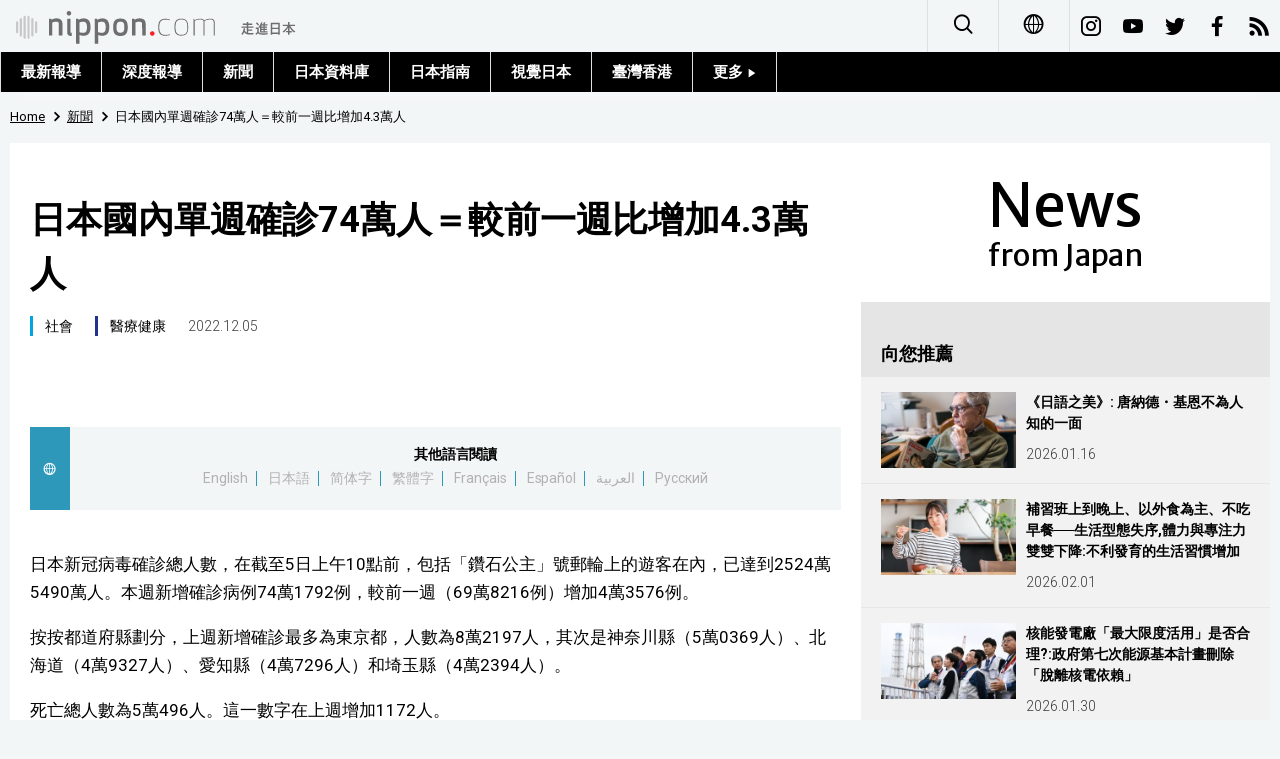

--- FILE ---
content_type: text/html; charset=UTF-8
request_url: https://www.nippon.com/hk/news/yjj2022120500243/
body_size: 3218
content:
<!DOCTYPE html>
<html lang="zh-cmn-Hant">
  <head>
	<meta charset="utf-8">
	<!--[if IE]><meta http-equiv="X-UA-Compatible" content="IE=edge"><![endif]-->
   <meta name="viewport" content="width=device-width, initial-scale=1">
	<title>日本國內單週確診74萬人＝較前一週比增加4.3萬人 | Nippon.com</title>
	<meta name="cXenseParse:pageclass" content="article"/>
<meta name="cXenseParse:recs:recommendable" content="true"/>
<meta name="cXenseParse:ncf-pick" content="false"/>
<meta name="cXenseParse:ncf-pubyear" content="2022"/>
<meta name="cXenseParse:ncf-pubmonth" content="202212"/>
<meta name="cXenseParse:ncf-pubday" content="20221205"/>
<meta property="article:published_time" content="2022-12-05T12:32:55+0900"/>
<meta property="article:modified_time" content="2026-01-18T23:42:29+0900"/>
<meta name="cXenseParse:ncf-articleid" content="yjj2022120500243"/>
<meta name="cXenseParse:recs:articleid" content="yjj2022120500243"/>
<meta name="cXenseParse:articleid" content="yjj2022120500243"/>
<meta name="cXenseParse:ncf-category" content="新聞"/>
<meta name="cXenseParse:ncf-tag" content="社會"/>
<meta name="cXenseParse:ncf-category" content="社會"/>
<meta name="cXenseParse:ncf-tag" content="醫療健康"/>
<meta name="cXenseParse:ncf-category" content="醫療健康"/>
<meta name="cXenseParse:ncf-series" content=""/>
<meta name="cXenseParse:ncf-thumbnail" content="https://www.nippon.com/hk/news/yjj2022120500243/thumb/thumb_1.jpg?20260118234229"/>
<meta name="cXenseParse:ncf-tag" content="醫療"/>
<meta name="cXenseParse:ncf-tag" content="健康"/>
<meta name="cXenseParse:ncf-tag" content="時事通信新聞"/>
<meta name="cXenseParse:ncf-tag" content="新型冠狀病毒"/>
<meta name="cXenseParse:ncf-articletype" content="時事"/>
<meta name="description" content="日本新冠病毒確診總人數，在截至5日上午10點前，包括「鑽石公主」號郵輪上的遊客在內，已達到2524萬5490萬…"/>
<meta name="keywords" content="醫療,健康,時事通信新聞,新型冠狀病毒"/>
<meta property="og:url" content="https://www.nippon.com/hk/news/yjj2022120500243/"/>
<meta property="og:type" content="article"/>
<meta property="og:title" content="日本國內單週確診74萬人＝較前一週比增加4.3萬人"/>
<meta property="og:description" content="日本新冠病毒確診總人數，在截至5日上午10點前，包括「鑽石公主」號郵輪上的遊客在內，已達到2524萬5490萬…"/>
<meta property="og:image" content="https://www.nippon.com/hk/ncommon/contents/news/2121591/2121591.jpg"/>
<meta property="og:site_name" content="nippon.com"/>
<meta name="twitter:card" content="summary_large_image"/>
<meta name="twitter:site" content="@nippon_hk"/>
<meta name="twitter:url" content="https://www.nippon.com/hk/news/yjj2022120500243/"/>
<meta name="twitter:title" content="日本國內單週確診74萬人＝較前一週比增加4.3萬人"/>
<meta property="twitter:description" content="日本新冠病毒確診總人數，在截至5日上午10點前，包括「鑽石公主」號郵輪上的遊客在內，已達到2524萬5490萬…"/>

	<meta http-equiv="Content-Security-Policy" content="upgrade-insecure-requests" />
	<link rel="shortcut icon" href="../../ncommon/images/favicon.ico" type="image/x-icon" />
	<link rel="icon" sizes="180x180" href="../../ncommon/images/apple-touch-icon.png">
	<link rel="apple-touch-icon" href="../../ncommon/images/apple-touch-icon.png" />
	<link rel="apple-touch-icon" sizes="57x57" href="../../ncommon/images/apple-touch-icon-57x57.png" />
	<link rel="apple-touch-icon" sizes="72x72" href="../../ncommon/images/apple-touch-icon-72x72.png" />
	<link rel="apple-touch-icon" sizes="76x76" href="../../ncommon/images/apple-touch-icon-76x76.png" />
	<link rel="apple-touch-icon" sizes="114x114" href="../../ncommon/images/apple-touch-icon-114x114.png" />
	<link rel="apple-touch-icon" sizes="120x120" href="../../ncommon/images/apple-touch-icon-120x120.png" />
	<link rel="apple-touch-icon" sizes="144x144" href="../../ncommon/images/apple-touch-icon-144x144.png" />
	<link rel="apple-touch-icon" sizes="152x152" href="../../ncommon/images/apple-touch-icon-152x152.png" />
	<link rel="apple-touch-icon" sizes="180x180" href="../../ncommon/images/apple-touch-icon-180x180.png" />

		<link href="https://fonts.googleapis.com/css?family=Montserrat" rel="stylesheet">
			<link href="https://fonts.googleapis.com/css?family=Roboto:300,400,500,700" rel="stylesheet">
		<link href="https://fonts.googleapis.com/css?family=Merriweather+Sans" rel="stylesheet">
    <link href="https://fonts.googleapis.com/css?family=Montserrat:300,400,600,700" rel="stylesheet">

	<link rel="canonical" href="https://www.nippon.com/hk/news/yjj2022120500243/" />
		<link rel="stylesheet" href="../../ncommon/css/common.css?20260117" media="" />

	   	 <link rel="stylesheet" href="../../../custom/inpage.css?20260117" media="" />
	
	<link rel="stylesheet" href="../../ncommon/js/plugin/fancybox-2.1.7/jquery.fancybox.css" media="" />
	<script>
	  var authorJson = '[]';
	  var seriesId = '';
	  var seriesUrl = '';
	  var articleId = 'yjj2022120500243';
	  var addthisUrl = "https://www.nippon.com/hk/news/yjj2022120500243/";
	</script>

	<script src="../../ncommon/conf/settings.js?20260117"></script>
	<script src="../../ncommon/js/lib/base.js?20260117"></script>
	<script src="../../ncommon/js/lib/utility.js?20260117"></script>
	<script src="../../ncommon/js/liberal.js?20260117" ></script>

	
  </head>

  <body  class="id-detail ">

	<a name="page_top" id="page_top"></a>
	<header id="global-header">
	</header>
	<script src="../../ncommon/js/header.js?20260117" async></script>
	<main>
	<div class="u-bg">

	<ul class="u-pan usp-none">
		<li class="u-pan_li" ><a href="/hk/" class="u-pan_a" ><span >Home</span></a></li>
		<li class="u-pan_li i-arrowr" ><a href="/hk/news/" class="u-pan_a" ><span itemprop="title">新聞</span></a></li>
		<li class="u-pan_li i-arrowr">日本國內單週確診74萬人＝較前一週比增加4.3萬人</li>
	</ul>

	<article class="c-main c-main1">
	<div class="c-mainin">
	<div class="gpc">
		<div class=" gpc-c_l">
 			  			<div class="c-content">

 				
				 <h1 class="c-h1">日本國內單週確診74萬人＝較前一週比增加4.3萬人</h1>


								<p class="csp-catelogo">
					<span class="is-1">News</span><span class="is-2">from Japan</span>
				</p>
				
													<a class="c-cate c-cate0" href="/hk/articlelist.html?f=ncf-category&s=%E7%A4%BE%E6%9C%83">社會</a>
																									<a class="c-cate c-cate2" href="/hk/articlelist.html?f=ncf-category&s=%E9%86%AB%E7%99%82%E5%81%A5%E5%BA%B7">醫療健康</a>
								
				<time class="c-date" >2022.12.05</time>

				<p class="c-author" id="kiji-author">
				</p>
				<!-- leading -->
								<div class="u-mb"></div>
				

				
				<!--  addthis -->
				<div name="addthis_tools"></div>

				<div class="c-lang">
					<div class="c-lang_icon"><span class="i-earth"></span></div>
						<div class="c-lang_link"><span id="others-lang"></span>
							<input class="c-lang_check" type="checkbox" id="langlink" checked>
							<ul class="c-lang_open">
								<li class="other-language-link-en">English</li>
								<li class="other-language-link-ja">日本語</li>
								<li class="other-language-link-cn">简体字</li>
								<li class="other-language-link-hk">繁體字</li>
								<li class="other-language-link-fr">Français</li>
								<li class="other-language-link-es">Español</li>
								<li class="other-language-link-ar">العربية </li>
								<li class="other-language-link-ru">Русский</li>
							</ul>
						<!--</label>-->
					</div>
				</div><!--c-lang-->

  				<div class="editArea">
  				 <p>日本新冠病毒確診總人數，在截至5日上午10點前，包括「鑽石公主」號郵輪上的遊客在內，已達到2524萬5490萬人。本週新增確診病例74萬1792例，較前一週（69萬8216例）增加4萬3576例。</p>
<p>按按都道府縣劃分，上週新增確診最多為東京都，人數為8萬2197人，其次是神奈川縣（5萬0369人）、北海道（4萬9327人）、愛知縣（4萬7296人）和埼玉縣（4萬2394人）。</p>
<p>死亡總人數為5萬496人。這一數字在上週增加1172人。</p>
<p class="photo_box_c_v2"><a href="/hk/ncommon/contents/news/2121591/2121591.jpg" class="fancybox" rel="gallery" data-libid="2121591"><img src="/hk/ncommon/contents/news/2121591/2121591.jpg" data-libid="2121591" alt="東京都心的街景＝東京都内" /></a><br /><span class="caption_v2 ">東京都心的街景＝東京都内</span></p>
<p>[Copyright The Jiji Press, Ltd.]</p>
  				</div><!--editArea-->

				<p class="c-more c-more-nexpage" id="next-page-nav"></p>
				<div class="paging">
					<ul class="paging__list" id="paging-list">
					</ul>
				</div>
				   				<section class="c-detailkeyward">
  					<h2 class="is-ttl"><span></span></h2>
					<p class="c-keywords">
												 <a href="">醫療</a>
					 							 <a href="">健康</a>
					 							 <a href="">時事通信新聞</a>
					 							 <a href="">新型冠狀病毒</a>
					 						</p>
  				</section><!--detailkeyward-->
				
				<div name="addthis_tools"></div>

  				<div id="detailauthor">

  				</div><!--detailauthor-->


  				<section class="c-cas">
  					<h2 class="cpc-casttl csp-casttl" id="detail_under_series_title"></h2>
  					<div id="detail_under_series"></div>
  					<p class="c-more" id="series_more"><a href=""></a></p>
  				</section>

  				<section class="c-cas c-detail_under"><!--cas 関連するコンテンツ-->
  					<h2 class="cpc-casttl csp-casttl" id="detail_under_relation_title"></h2>
					<ul class="gpc gpc-g30 gpc-3n" id="detail_under_relation"></ul>
  				</section><!--cas 関連するコンテンツ-->

  			</div><!--c-content-->
	   </div><!--gpc-c_l-->

	   <aside class="gpc-c_r">
	    			<h2 class="cpc-catelogo">
				<span class="is-1">News</span><span class="is-2">from Japan</span>
			</h2>
	    


			<section class="c-aside csp-bb">
				<p class="cpc-asidettl csp-casttl ctb-asidepd" id="detail_aside_recommend_title"></p>
				<div class="cpc-asidediv" id="detail_aside_recommend">

			 	</div><!-cpc-asidediv-->
			</section><!--おすすめ-->


			<!--人気コンテンツ-->
			<section class="c-aside csp-bb">
                <h2 class="cpc-asidettl csp-casttl ctb-asidepd ranking-title" id="popular_news_title"></h2>
                <ul class="swiper-wrapper ranking-ul">
                    <li class="ranking-tab ranking-tab-active" id="popular_news_tab"><h2></h2></li>
                    <li class="ranking-tab" id="popular_sns_tab"><h2></h2></li>
                    <li class="ranking-tab" id="popular_time_tab"><h2></h2></li>
                </ul>
                <div class="cpc-asidediv" id="popular_news"></div>
                <div class="cpc-asidediv ranking-tab-hidden" id="popular_sns"></div>
                <div class="cpc-asidediv ranking-tab-hidden" id="popular_time"></div>

				<p class="upc-none c-more"><span onclick="$('.c-ninki_after').show('fast');$(this).parent().hide('fast');" id="popular_news_more"><span id="popular-more"></span><span class="i-plus2"></span></span></p>
			</section><!--人気-->

			<!--人気キーワード-->
	   		<section class="c-aside csp-bb">
	   			 <h2 class="cpc-asidettl csp-casttl ctb-asidepd" id="pop-keywords"></h2>
	   			   <div class="cpc-asidediv">
	   				 <div class="cpc-asidediv_in csp-div_in ctb-asidepd">
		   				 <p class="c-keywords" id="pop-keywords-list">
						</p>
			  	 	 </div><!--cpc-asidediv_in-->
				   </div><!--cpc-asidediv-->
			</section><!--人気のキーワード-->
	   </aside><!--gpc-c_r-->
	  </div><!--gpc-->
	  </div><!--c-mainin-->
	</article>

	</div><!--u-bg-->
	</main><!--main-->

	<footer class="c-footer" id="global-footer">

	</footer>
	<script src="../../ncommon/js/plugin/jquery.min.js?20260117"></script>
	<script src="../../ncommon/js/plugin/fancybox-2.1.7/jquery.mousewheel.pack.js"></script>
	<script src="../../ncommon/js/plugin/fancybox-2.1.7/jquery.fancybox.js"></script>
	<script src="../../ncommon/js/recommend/recommend_utility.js?20260117"></script>
	<script src="../../ncommon/js/detail.js?20260117" ></script>
	<script src="../../ncommon/js/footer.js?20260117" ></script>

</body>
</html>


--- FILE ---
content_type: text/javascript;charset=utf-8
request_url: https://p1cluster.cxense.com/p1.js
body_size: 98
content:
cX.library.onP1('21s9jslu9gtb120sjh0syjpcyj');


--- FILE ---
content_type: text/javascript;charset=utf-8
request_url: https://api.cxense.com/public/widget/data?json=%7B%22context%22%3A%7B%22referrer%22%3A%22%22%2C%22autoRefresh%22%3Afalse%2C%22url%22%3A%22https%3A%2F%2Fwww.nippon.com%2Fhk%2Fnews%2Fyjj2022120500243%2F%22%2C%22browserTimezone%22%3A%220%22%7D%2C%22widgetId%22%3A%229f6d08dec5e59d55dbd580b40cac9edd2d52b948%22%2C%22user%22%3A%7B%22ids%22%3A%7B%22usi%22%3A%22ml56xmb9b0qv4qvu%22%7D%7D%2C%22prnd%22%3A%22ml56xmb9dd47vu7d%22%7D&media=javascript&sid=1131745614644219819&k=newuser&widgetId=9f6d08dec5e59d55dbd580b40cac9edd2d52b948&resizeToContentSize=true&useSecureUrls=true&usi=ml56xmb9b0qv4qvu&rnd=338055734&prnd=ml56xmb9dd47vu7d&tzo=0&callback=cXJsonpCB1
body_size: 11787
content:
/**/
cXJsonpCB1({"httpStatus":200,"response":{"items":[{"dominantimagedimensions":"1280x720","dominantimage":"https://www.nippon.com/hk/ncommon/contents/japan-topics/2927894/2927894.jpg","modifiedtime":"2026-01-16T00:00:07.000Z","ncf-thumbnail":"https://www.nippon.com/hk/japan-topics/b09016/thumb/thumb_1.jpg?20260116090007","publishtime":"2026-01-16T00:00:07.000Z","articleid":"b09016","ncf-category":["文化","書訊","話題","語言"],"title":"《日語之美》: 唐納德・基恩不為人知的一面","click_url":"https://api.cxense.com/public/widget/click/[base64]","ncf-tag":["唐納德・基恩","文化","日本文學","日語","書訊","翻譯","翻譯文學","語言"],"url":"https://www.nippon.com/hk/japan-topics/b09016/"},{"dominantimagedimensions":"1280x720","dominantimage":"https://www.nippon.com/hk/ncommon/contents/japan-data/2944447/2944447.jpg","modifiedtime":"2026-02-01T00:00:22.000Z","ncf-thumbnail":"https://www.nippon.com/hk/japan-data/h02614/thumb/thumb_1.jpg?20260201090022","publishtime":"2026-02-01T00:00:22.000Z","articleid":"h02614","ncf-category":["教育","日本資料庫","醫療健康","飲食"],"title":"補習班上到晚上、以外食為主、不吃早餐──生活型態失序,體力與專注力雙雙下降:不利發育的生活習慣增加","click_url":"https://api.cxense.com/public/widget/click/[base64]","ncf-tag":["飲食","國中生","小學生","教育","早餐","生活習慣","睡眠","睡眠不足","補品","補習班","醫療健康","食物過敏","飲食習慣"],"url":"https://www.nippon.com/hk/japan-data/h02614/"},{"dominantimagedimensions":"1280x720","dominantimage":"https://www.nippon.com/hk/ncommon/contents/in-depth/2943280/2943280.jpg","modifiedtime":"2026-01-30T00:00:17.000Z","ncf-thumbnail":"https://www.nippon.com/hk/in-depth/d01195/thumb/thumb_1.jpg?20260130090017","publishtime":"2026-01-30T00:00:17.000Z","articleid":"d01195","ncf-category":["政治外交","深度報導","社會","科學"],"title":"核能發電廠「最大限度活用」是否合理?:政府第七次能源基本計畫刪除「脫離核電依賴」","click_url":"https://api.cxense.com/public/widget/click/[base64]","ncf-tag":["半導體","政治外交","數位化","核能發電","核能發電廠","社會","科學","電力","電力需求"],"url":"https://www.nippon.com/hk/in-depth/d01195/"},{"dominantimagedimensions":"1280x720","dominantimage":"https://www.nippon.com/hk/ncommon/contents/japan-topics/2925372/2925372.jpg","modifiedtime":"2026-01-17T06:20:16.000Z","ncf-thumbnail":"https://www.nippon.com/hk/japan-topics/g02550/thumb/thumb_1.jpg?20260117152016","publishtime":"2026-01-07T00:00:07.000Z","articleid":"g02550","ncf-category":["家庭","歷史","生活","社會","話題"],"title":"丙午年,日本出生率大跌之謎","click_url":"https://api.cxense.com/public/widget/click/[base64]","ncf-tag":["丙午","丙午年","人口問題","人口減少","假消息","出生數","出生率","天干地支","媒體","家庭","懷孕","歷史","生活","生育","社會"],"url":"https://www.nippon.com/hk/japan-topics/g02550/"},{"dominantimagedimensions":"1280x720","dominantimage":"https://www.nippon.com/hk/ncommon/contents/japan-data/2937810/2937810.jpg","modifiedtime":"2026-01-25T00:00:07.000Z","ncf-thumbnail":"https://www.nippon.com/hk/japan-data/h02654/thumb/thumb_1.jpg?20260125090007","publishtime":"2026-01-25T00:00:07.000Z","articleid":"h02654","ncf-category":["文化","日本資料庫","生活","飲食"],"title":"全球啤酒消費量相當於157個東京巨蛋","click_url":"https://api.cxense.com/public/widget/click/[base64]","ncf-tag":["啤酒","文化","生活","酒精","飲酒","飲食"],"url":"https://www.nippon.com/hk/japan-data/h02654/"},{"dominantimagedimensions":"1280x720","dominantimage":"https://www.nippon.com/hk/ncommon/contents/japan-data/2927109/2927109.jpg","modifiedtime":"2026-01-10T00:00:07.000Z","ncf-thumbnail":"https://www.nippon.com/hk/japan-data/h02578/thumb/thumb_1.jpg?20260110090007","publishtime":"2026-01-10T00:00:07.000Z","articleid":"h02578","ncf-category":["日本資料庫","生活","社會","財經"],"title":"日本還有多少家庭訂報紙?","click_url":"https://api.cxense.com/public/widget/click/[base64]","ncf-tag":["SNS","報紙","新聞","生活","社會","社群媒體","網路","財經"],"url":"https://www.nippon.com/hk/japan-data/h02578/"},{"dominantimagedimensions":"1280x720","dominantimage":"https://www.nippon.com/hk/ncommon/contents/japan-data/2925458/2925458.jpg","modifiedtime":"2026-01-17T06:51:48.000Z","ncf-thumbnail":"https://www.nippon.com/hk/japan-data/h02544/thumb/thumb_1.jpg?20260117155148","publishtime":"2026-01-08T00:00:02.000Z","articleid":"h02544","ncf-category":["文化","日本資料庫","生活","社會"],"title":"2026年,馬年說馬","click_url":"https://api.cxense.com/public/widget/click/[base64]","ncf-tag":["丙午","丙午年","天干地支","彩券","文化","生活","社會","馬","馬年"],"url":"https://www.nippon.com/hk/japan-data/h02544/"},{"dominantimagedimensions":"1280x720","dominantimage":"https://www.nippon.com/hk/ncommon/contents/japan-data/2924368/2924368.jpg","modifiedtime":"2026-01-03T00:00:22.000Z","ncf-thumbnail":"https://www.nippon.com/hk/japan-data/h02553/thumb/thumb_1.jpg?20260103090022","publishtime":"2026-01-03T00:00:22.000Z","articleid":"h02553","ncf-category":["日本資料庫","生活","醫療健康"],"title":"4成受訪者「體檢前趕忙節食」,但難以長期堅持","click_url":"https://api.cxense.com/public/widget/click/[base64]","ncf-tag":["健康","生活","肝臟","醫療","醫療健康","飲酒","飲食習慣","體檢"],"url":"https://www.nippon.com/hk/japan-data/h02553/"},{"dominantimagedimensions":"1280x720","dominantimage":"https://www.nippon.com/hk/ncommon/contents/japan-data/2933029/2933029.jpg","modifiedtime":"2026-01-18T00:00:07.000Z","ncf-thumbnail":"https://www.nippon.com/hk/japan-data/h02596/thumb/thumb_1.jpg?20260118090007","publishtime":"2026-01-18T00:00:07.000Z","articleid":"h02596","ncf-category":["日本資料庫","社會","醫療健康"],"title":"男性癌症患者對「脫髮等外貌變化」也感到擔憂","click_url":"https://api.cxense.com/public/widget/click/[base64]","ncf-tag":["健康","毛髮","癌症","社會","醫療","醫療健康","醫療支出","醫療費"],"url":"https://www.nippon.com/hk/japan-data/h02596/"},{"dominantimagedimensions":"1280x720","dominantimage":"https://www.nippon.com/hk/ncommon/contents/japan-topics/2919933/2919933.jpg","modifiedtime":"2026-01-05T00:00:02.000Z","ncf-thumbnail":"https://www.nippon.com/hk/japan-topics/c15102/thumb/thumb_1.jpg?20260105090002","publishtime":"2026-01-05T00:00:02.000Z","articleid":"c15102","ncf-category":["科學","話題","財經","醫療健康"],"title":"「逆生長」的夢想與患癌風險","click_url":"https://api.cxense.com/public/widget/click/[base64]","ncf-tag":["iPS細胞","京都大學","京都大學iPS細胞研究所","抗衰老","東京大學","癌症","科學","諾貝爾獎","諾貝爾醫學獎","財經","醫療健康"],"url":"https://www.nippon.com/hk/japan-topics/c15102/"},{"dominantimagedimensions":"1280x720","dominantimage":"https://www.nippon.com/hk/ncommon/contents/japan-topics/2943313/2943313.jpg","modifiedtime":"2026-02-02T00:00:02.000Z","ncf-thumbnail":"https://www.nippon.com/hk/japan-topics/g02573/thumb/thumb_1.jpg?20260202090002","publishtime":"2026-02-02T00:00:02.000Z","articleid":"g02573","ncf-category":["國際","社會","話題","運動"],"title":"邁向巔峰之路的坂本花織:花式滑冰強國.日本瞄準「金牌」+力拚多面獎牌【米蘭.柯蒂納戴比索冬奧 備受矚目的明日之星】","click_url":"https://api.cxense.com/public/widget/click/[base64]","ncf-tag":["冬季奧運","國際","奧運","日本代表隊","社會","米蘭.柯蒂納戴比索冬奧","義大利","花式滑冰","運動","金牌","銀牌","銅牌"],"url":"https://www.nippon.com/hk/japan-topics/g02573/"},{"dominantimagedimensions":"1280x720","dominantimage":"https://www.nippon.com/hk/ncommon/contents/japan-data/2927170/2927170.jpg","modifiedtime":"2026-01-11T00:00:02.000Z","ncf-thumbnail":"https://www.nippon.com/hk/japan-data/h02585/thumb/thumb_1.jpg?20260111090002","publishtime":"2026-01-11T00:00:02.000Z","articleid":"h02585","ncf-category":["文化","日本資料庫","書訊"],"title":"讀書量嚴重減少,5成受訪者半年「不足1本」","click_url":"https://api.cxense.com/public/widget/click/[base64]","ncf-tag":["文化","書","書籍","書訊","讀書"],"url":"https://www.nippon.com/hk/japan-data/h02585/"},{"dominantimagedimensions":"1280x720","dominantimage":"https://www.nippon.com/hk/ncommon/contents/japan-data/2933798/2933798.jpg","modifiedtime":"2026-01-17T12:19:21.000Z","ncf-thumbnail":"https://www.nippon.com/hk/japan-data/h30019/thumb/thumb_1.jpg?20260117211921","publishtime":"2026-01-07T23:00:00.000Z","articleid":"h30019","ncf-category":["政治外交","日本資料庫","社會"],"title":"【高市內閣支持率】維持高水準──對「人品」「政策」的期待:8家媒體12月調查","click_url":"https://api.cxense.com/public/widget/click/[base64]","ncf-tag":["內閣","內閣支持率","支持率","政權","政治外交","民意調查","民調","社會","高市內閣","高市早苗"],"url":"https://www.nippon.com/hk/japan-data/h30019/"},{"dominantimagedimensions":"1280x720","dominantimage":"https://www.nippon.com/hk/ncommon/contents/japan-topics/2929333/2929333.jpg","modifiedtime":"2026-01-20T00:00:02.000Z","ncf-thumbnail":"https://www.nippon.com/hk/japan-topics/c13317/thumb/thumb_1.jpg?20260120090002","publishtime":"2026-01-20T00:00:02.000Z","articleid":"c13317","ncf-category":["歷史","生活","社會","觀光旅遊","話題"],"title":"上野(JY05):江戶時代鎮守鬼門的寬永寺轄下,座落於山手與下町交界處的巨大交通樞紐","click_url":"https://api.cxense.com/public/widget/click/[base64]","ncf-tag":["JR東日本","上野","山手線","東京","歷史","江戶","生活","社會","觀光旅遊"],"url":"https://www.nippon.com/hk/japan-topics/c13317/"},{"dominantimagedimensions":"1280x720","dominantimage":"https://www.nippon.com/hk/ncommon/contents/japan-data/2926174/2926174.jpg","modifiedtime":"2026-01-09T00:00:02.000Z","ncf-thumbnail":"https://www.nippon.com/hk/japan-data/h02647/thumb/thumb_1.jpg?20260109090002","publishtime":"2026-01-09T00:00:02.000Z","articleid":"h02647","ncf-category":["文化","日本資料庫","生活","社會","財經"],"title":"【世界城市競爭力排行榜2025】東京首度躍居第2名 受世界博覽會效應帶動,大阪躍升至第18名","click_url":"https://api.cxense.com/public/widget/click/[base64]","ncf-tag":["城市","城市排名","城市排行榜","大阪","大阪世博","大阪世博會","大阪關西世博會","文化","東京","生活","社會","財經"],"url":"https://www.nippon.com/hk/japan-data/h02647/"}],"prnd":"ml56xmb9dd47vu7d"}})

--- FILE ---
content_type: application/javascript
request_url: https://www.nippon.com/hk/ncommon/js/header.js?20260117
body_size: 1895
content:
(function () {
    if (typeof String.prototype.startsWith != 'function') {
        String.prototype.startsWith = function (prefix){
         return this.slice(0, prefix.length) === prefix;
        };
    };
    var header =
        '<div class="c-headerpc utb-none js-fixheader">' +
        '<nav>' +
        '<div class="c-header">' +
        '<a class="c-header_l" href="/hk/"><img src="/hk/ncommon/images/new_logo_hk.svg" alt="走進日本 | nippon.com"></a>' +
        '<div class="c-header_r">' +
        '<div class="u-drop u-drop-down">' +
        '<div class="u-drop_li is-right">' +
        '<label for="gn1"><span class="i-search"></span></label>' +
        '<input class="u-drop_check" type="checkbox" id="gn1" value="">' +
        '<ul class="c-header_search_ul">' +
        '<li><form class="c-header_search" onsubmit="utility.searchProc(document.getElementById(\'query-text\'));return false;"><input id="query-text" type="text" placeholder="Search" class="header__searchInput" value="">' +
        '<button  type="submit" tabindex="0"><span class="i-search"></span></button></form></li>' +
        '</ul>' +
        '</div>' +
        '</div><!--u-drop-->' +
        '<div class="u-drop u-drop-down use-hover">' +
        '<div class="u-drop_li">' +
        '<label for="gn2"><span class="i-earth"></span></label>' +
        '<input class="u-drop_check" type="checkbox" id="gn2" value="">' +
        '<ul>' +
        '<li><a href="/ja/">日本語</a></li>' +
        '<li><a href="/en/">English</a></li>' +
        '<li><a href="/cn/">简体字</a></li>' +
        '<li><a href="/fr/">Français</a></li>' +
        '<li><a href="/es/">Español</a></li>' +
        '<li><a href="/ar/">العربية</a></li>' +
        '<li><a href="/ru/">Русский</a></li>' +
        '</ul>' +
        '</div>' +
        '</div><!--u-drop-->' +
        '<a class="i-insta" href="'+ settings.snsList["i-insta"] +'" target="_blank"></a>' +
        '<a class="i-youtube" href="'+ settings.snsList["i-youtube"] +'" target="_blank"></a>' +
        '<a class="i-twitter" href="'+ settings.snsList["i-twitter"] +'" target="_blank"></a>' +
        '<a class="i-facebook" href="'+ settings.snsList["i-facebook"] +'" target="_blank"></a>' +
        '<a class="i-rss" href="/hk/rss_list/"></a>' +
        '</div><!--u-r-->' +
        '</div><!--c-header-->' +
        '<div class="c-nav">' +
        '<div class="c-nav_in">' +
        '<div class="u-drop u-drop-down use-hover">' +
        '<div class="u-drop_li">' +
        '</div>' +
        '</div><!--u-drop-->' +
        '<a href="/hk/latest/" >最新報導</a>' +
        '<a href="/hk/in-depth/" >深度報導</a>' +
        '<a href="/hk/news/" >新聞</a>' +
        '<a href="/hk/japan-data/" >日本資料庫</a>' +
        '<a href="/hk/guide-to-japan/" >日本指南</a>' +
        '<a href="/hk/japan-images/" >視覺日本</a>' +
        '<a href="/hk/taiwan-hongkong/" >臺灣香港</a>' +
        '<div class="u-drop u-drop-down use-hover">' +
        '<div class="u-drop_li">' +
        '<label for="gn3">更多  <span class="i-play"></span></label>' +
        '<input class="u-drop_check" type="checkbox" id="gn3" value="">' +
        '<ul>' +
        '<li><a href="/hk/people/">人物訪談</a></li>' +
        '<li><a href="/hk/japan-glances/">日本入門</a></li>' +
        '<li><a href="/hk/politics/">政治外交</a></li>' +
        '<li><a href="/hk/society/">社會</a></li>' +
        '<li><a href="/hk/economy/">財經</a></li>' +
        '<li><a href="/hk/culture/">文化</a></li>' +
        // '<li><a href="/hk/science/">科學</a></li>' +
        // '<li><a href="/hk/technology/">技術</a></li>' +
        '<li><a href="/hk/sci-tech/">科學技術</a></li>' +
        '<li><a href="/hk/lifestyle/">生活</a></li>' +
        '<li><a href="/hk/sports/">運動</a></li>' +
        // '<li><a href="/hk/entertainment/">娛樂</a></li>' +
        // '<li><a href="/hk/education/">教育</a></li>' +
        // '<li><a href="/hk/work/">工作勞動</a></li>' +
        // '<li><a href="/hk/family/">家庭</a></li>' +
        // '<li><a href="/hk/health/">醫療健康</a></li>' +
        // '<li><a href="/hk/language/">語言</a></li>' +
        '<li><a href="/hk/tokyo/" >東京</a></li>' +
        '<li><a href="/hk/announcements/">編輯部通知</a></li>' +
        '</ul>' +
        '</div>' +
        '</div><!--u-drop-->' +
        '</div><!--c-nav_in-->' +
        '</div><!--c-nav-->' +
        '</nav>' +
        '</div><!--c-headerpc-->' +
        '<!--↓スマホ用-->' +
        '<div class="tb">' +
        '<div class="usp-h">' +
        '<div class="usp-h_l">' +
        '<p class="csp-logo"><a href="/hk/"><img class="csp-logo_img" src="/hk/ncommon/images/new_logo_hk.svg" alt="走進日本 | nippon.com"></a></p>' +
        '</div>' +
        '<div class="usp-h_r">' +
        '<div class="u-drop u-drop-down">' +
        '<div class="u-drop_li is-right">' +
        '<input class="u-drop_check" type="checkbox" id="gsp_global" value="">' +
        '<label for="gsp_global"><span class="i-earth"></span></label>' +
        '<ul>' +
        '<li><a href="/ja/">日本語</a></li>' +
        '<li><a href="/en/">English</a></li>' +
        '<li><a href="/cn/">简体字</a></li>' +
        '<li><a href="/fr/">Français</a></li>' +
        '<li><a href="/es/">Español</a></li>' +
        '<li><a href="/ar/">العربية</a></li>' +
        '<li><a href="/ru/">Русский</a></li>' +
        '</ul>' +
        '</div><!--u-drop_li-->' +
        '</div><!--u-drop-->' +
        '</div>' +
        '<div class="usp-h_r">' +
        '<p class=" csp-btn">' +
        '<label  for="gnsp" class="usp-gnbtn" onClick="spgn();">' +
        '<span class="usp-gnbtn_line js-gnbtn_line"></span>' +
        '</label>' +
        '</p>' +
        '</div>' +
        '</div><!--csp-h-->' +
        '<input class="usp-gnbtn_check" type="checkbox" id="gnsp" value="">' +
        '<div class="usp-gn" style="clear: both;">' +
        '<div class="usp-gnin">' +
        '<form class="usp-search" onsubmit="utility.searchProc(document.getElementById(\'query-text2\'));return false;">' +
        '<input id="query-text2" type="text" placeholder="Search" value="">' +
        '<button type="submit" tabindex="0"><span class="i-search"></span></button>' +
        '</form>' +
        '<a class="usp-gn_li" href="/hk/latest/" >最新報導</a>' +
        '<a class="usp-gn_li" href="/hk/in-depth/" >深度報導</a>' +
        '<a class="usp-gn_li" href="/hk/news/" >新聞</a>' +
        '<a class="usp-gn_li" href="/hk/japan-data/" >日本資料庫</a>' +
        '<a class="usp-gn_li" href="/hk/guide-to-japan/" >日本指南</a>' +
        '<a class="usp-gn_li" href="/hk/japan-images/" >視覺日本</a>' +
        '<a class="usp-gn_li" href="/hk/taiwan-hongkong/" >臺灣香港</a>' +
        '<label class="usp-gn_li" for="gnsp1">更多 <span class="i-play"></span></label>' +
        '<input class="usp-gn_check" type="checkbox" id="gnsp1" value="">' +
        '<ul class="usp-gn_ul2">' +
        '<li class="usp-gn_li2"><a class="usp-gn_a2 " href="/hk/people/">人物訪談</a></li>' +
        '<li class="usp-gn_li2"><a class="usp-gn_a2 " href="/hk/japan-glances/">日本入門</a></li>' +
        '<li class="usp-gn_li2"><a class="usp-gn_a2 " href="/hk/politics/">政治外交</a></li>' +
        '<li class="usp-gn_li2"><a class="usp-gn_a2 " href="/hk/society/">社會</a></li>' +
        '<li class="usp-gn_li2"><a class="usp-gn_a2 " href="/hk/economy/">財經</a></li>' +
        '<li class="usp-gn_li2"><a class="usp-gn_a2 " href="/hk/culture/">文化</a></li>' +
        // '<li class="usp-gn_li2"><a class="usp-gn_a2 " href="/hk/science/">科学</a></li>' +
        // '<li class="usp-gn_li2"><a class="usp-gn_a2 " href="/hk/technology/">技術</a></li>' +
        '<li class="usp-gn_li2"><a class="usp-gn_a2 " href="/hk/sci-tech/">科學技術</a></li>' +
        '<li class="usp-gn_li2"><a class="usp-gn_a2 " href="/hk/lifestyle/">生活</a></li>' +
        '<li class="usp-gn_li2"><a class="usp-gn_a2 " href="/hk/sports/">運動</a></li>' +
        '<li class="usp-gn_li2"><a class="usp-gn_a2 " href="/hk/entertainment/">娛樂</a></li>' +
        '<li class="usp-gn_li2"><a class="usp-gn_a2 " href="/hk/education/">教育</a></li>' +
        '<li class="usp-gn_li2"><a class="usp-gn_a2 " href="/hk/work/">工作勞動</a></li>' +
        '<li class="usp-gn_li2"><a class="usp-gn_a2 " href="/hk/family/">家庭</a></li>' +
        '<li class="usp-gn_li2"><a class="usp-gn_a2 " href="/hk/health/">醫療健康</a></li>' +
        '<li class="usp-gn_li2"><a class="usp-gn_a2 " href="/hk/language/">語言</a></li>' +
        '<li class="usp-gn_li2"><a class="usp-gn_a2 " href="/hk/tokyo/" >東京</a>' +
        '<li class="usp-gn_li2"><a class="usp-gn_a2 " href="/hk/announcements/">編輯部通知</a></li>' +
        '</ul>' +
        '<p class="usp-gn_snstxt">official SNS</p>' +
        '<ul class="usp-gn_sns">' +
        '<li><a href="'+ settings.snsList["i-insta"] +'" target="_blank" class="i-insta"></a></li>' +
        '<li><a href="'+ settings.snsList["i-youtube"] +'" target="_blank" class="i-youtube"></a></li>' +
        '<li><a href="'+ settings.snsList["i-twitter"] +'" target="_blank" class="i-twitter"></a></li>' +
        '<li><a href="'+ settings.snsList["i-facebook"] +'" target="_blank" class="i-facebook"></a></li>' +
        '<!--<li><a href="/hk/rss_list/" target="_blank" class="i-rss"></a></li>-->' +
        '</ul>' +
        '</div><!--usp-gnin-->' +
        '</div><!--usp-gn-->' +
        '<div class="csp-nav js-fixheader">' +
        '<ul>' +
        '<li><a href="/hk/latest/">最新報導</a></li>' +
        '<li><a href="/hk/in-depth/">深度報導</a></li>' +
        '<li><a href="/hk/news/">新聞</a></li>' +
        '<li><a href="/hk/japan-data/">日本資料庫</a></li>' +
        '<li><a href="/hk/guide-to-japan/">日本指南</a></li>' +
        '<li><a href="/hk/japan-images/">視覺日本</a></li>' +
        '<li><a href="/hk/taiwan-hongkong/">臺灣香港</a></li>' +
        '<li><a href="/hk/people/">人物訪談</a></li>' +
        '<li><a href="/hk/japan-glances/">日本入門</a></li>' +
        '<li><a href="/hk/politics/">政治外交</a></li>' +
        '<li><a href="/hk/society/">社會</a></li>' +
        '<li><a href="/hk/economy/">財經</a></li>' +
        '<li><a href="/hk/culture/">文化</a></li>' +
        // '<li><a href="/hk/science/">科学</a></li>' +
        // '<li><a href="/hk/technology/">技術</a></li>' +
        '<li><a href="/hk/sci-tech/">科學技術</a></li>' +
        '<li><a href="/hk/lifestyle/">生活</a></li>' +
        '<li><a href="/hk/sports/">運動</a></li>' +
        '<li><a href="/hk/entertainment/">娛樂</a></li>' +
        '<li><a href="/hk/education/">教育</a></li>' +
        '<li><a href="/hk/work/">工作勞動</a></li>' +
        '<li><a href="/hk/family/">家庭</a></li>' +
        '<li><a href="/hk/health/">醫療健康</a></li>' +
        '<li><a href="/hk/language/">語言</a></li>' +
        '<li><a href="/hk/tokyo/">東京</a></li>' +
        '<li><a href="/hk/announcements/">編輯部通知</a></li>' +
        '</ul>' +
        '</div>' +
        '</div>';

    var ht = document.querySelector('#global-header');
    ht.innerHTML = header;
})();

--- FILE ---
content_type: text/javascript;charset=utf-8
request_url: https://id.cxense.com/public/user/id?json=%7B%22identities%22%3A%5B%7B%22type%22%3A%22ckp%22%2C%22id%22%3A%22ml56xmb9b0qv4qvu%22%7D%2C%7B%22type%22%3A%22lst%22%2C%22id%22%3A%2221s9jslu9gtb120sjh0syjpcyj%22%7D%2C%7B%22type%22%3A%22cst%22%2C%22id%22%3A%2221s9jslu9gtb120sjh0syjpcyj%22%7D%5D%7D&callback=cXJsonpCB3
body_size: 186
content:
/**/
cXJsonpCB3({"httpStatus":200,"response":{"userId":"cx:1291f1iaxzvnw11simv1lde3d:1xiqlzn39zsn4","newUser":true}})

--- FILE ---
content_type: text/javascript;charset=utf-8
request_url: https://api.cxense.com/public/widget/data?json=%7B%22context%22%3A%7B%22referrer%22%3A%22%22%2C%22autoRefresh%22%3Afalse%2C%22url%22%3A%22https%3A%2F%2Fwww.nippon.com%2Fhk%2Fnews%2Fyjj2022120500243%2F%22%2C%22browserTimezone%22%3A%220%22%7D%2C%22widgetId%22%3A%2203f425d64f393f1c8ac58b4e50731d09f508db22%22%2C%22user%22%3A%7B%22ids%22%3A%7B%22usi%22%3A%22ml56xmb9b0qv4qvu%22%7D%7D%2C%22prnd%22%3A%22ml56xmb9dd47vu7d%22%7D&media=javascript&sid=1131745614644219819&k=newuser&widgetId=03f425d64f393f1c8ac58b4e50731d09f508db22&resizeToContentSize=true&useSecureUrls=true&usi=ml56xmb9b0qv4qvu&rnd=317629635&prnd=ml56xmb9dd47vu7d&tzo=0&callback=cXJsonpCB2
body_size: 8105
content:
/**/
cXJsonpCB2({"httpStatus":200,"response":{"items":[{"dominantimagedimensions":"1280x720","dominantimage":"https://www.nippon.com/hk/ncommon/contents/japan-data/2941039/2941039.jpg","modifiedtime":"2026-01-27T02:42:12.000Z","ncf-thumbnail":"https://www.nippon.com/hk/japan-data/h02673/thumb/thumb_1.jpg?20260127114212","publishtime":"2026-01-27T02:00:00.000Z","articleid":"h02673","ncf-category":["日本資料庫","觀光旅遊","財經"],"title":"訪日外籍客首度突破4000萬人:消費額達9.5兆日圓,12月受「台灣有事」發言影響中國遊客急減","click_url":"https://api.cxense.com/public/widget/click/[base64]","ncf-tag":["旅遊","時事通信新聞","觀光","觀光旅遊","訪日外國人","訪日觀光客","訪日遊客","財經"],"url":"https://www.nippon.com/hk/japan-data/h02673/"},{"dominantimagedimensions":"1280x720","dominantimage":"https://www.nippon.com/hk/ncommon/contents/japan-topics/2919933/2919933.jpg","modifiedtime":"2026-01-05T00:00:02.000Z","ncf-thumbnail":"https://www.nippon.com/hk/japan-topics/c15102/thumb/thumb_1.jpg?20260105090002","publishtime":"2026-01-05T00:00:02.000Z","articleid":"c15102","ncf-category":["科學","話題","財經","醫療健康"],"title":"「逆生長」的夢想與患癌風險","click_url":"https://api.cxense.com/public/widget/click/[base64]","ncf-tag":["iPS細胞","京都大學","京都大學iPS細胞研究所","抗衰老","東京大學","癌症","科學","諾貝爾獎","諾貝爾醫學獎","財經","醫療健康"],"url":"https://www.nippon.com/hk/japan-topics/c15102/"},{"dominantimagedimensions":"1280x720","dominantimage":"https://www.nippon.com/hk/ncommon/contents/guide-to-japan/2927878/2927878.jpg","modifiedtime":"2026-01-15T00:00:02.000Z","ncf-thumbnail":"https://www.nippon.com/hk/guide-to-japan/gu900314/thumb/thumb_1.jpg?20260115090002","publishtime":"2026-01-15T00:00:02.000Z","articleid":"gu900314","ncf-category":["日本指南","自然環境","觀光旅遊","飲食"],"title":"療癒人心的極品甜點與絕妙景色「La Collina近江八幡」:「甜點之鄉」成為滋賀第一的名勝","click_url":"https://api.cxense.com/public/widget/click/[base64]","ncf-tag":["和菓子","旅遊","滋賀","甜點","美食","自然環境","觀光","觀光旅遊","觀光景點","近江八幡","飲食"],"url":"https://www.nippon.com/hk/guide-to-japan/gu900314/"},{"dominantimagedimensions":"1280x720","dominantimage":"https://www.nippon.com/hk/ncommon/contents/japan-topics/2911486/2911486.jpg","modifiedtime":"2025-12-27T00:00:02.000Z","ncf-thumbnail":"https://www.nippon.com/hk/japan-topics/b09658/thumb/thumb_1.jpg?20251227090002","publishtime":"2025-12-27T00:00:02.000Z","articleid":"b09658","ncf-category":["文化","社會","自然環境","話題"],"title":"歲暮回首時,醉心雪月風雅事,隨性又一年 ——芭蕉","click_url":"https://api.cxense.com/public/widget/click/[base64]","ncf-tag":["俳句","古典文學","文化","松尾芭蕉","社會","自然環境","芭蕉"],"url":"https://www.nippon.com/hk/japan-topics/b09658/"},{"dominantimagedimensions":"1280x720","dominantimage":"https://www.nippon.com/hk/ncommon/contents/japan-topics/2920677/2920677.jpg","modifiedtime":"2026-01-17T05:56:17.000Z","ncf-thumbnail":"https://www.nippon.com/hk/japan-topics/b11703/thumb/thumb_1.jpg?20260117145617","publishtime":"2025-12-23T00:00:02.000Z","articleid":"b11703","ncf-category":["文化","生活","社會","觀光旅遊","話題","飲食"],"title":"坐落於高樓大廈間的「Chanoma」:在日式老宅,品日式甜點","click_url":"https://api.cxense.com/public/widget/click/[base64]","ncf-tag":["古民宅","咖啡","咖啡館","抹茶","文化","甜點","生活","社會","觀光旅遊","重建","飲食"],"url":"https://www.nippon.com/hk/japan-topics/b11703/"},{"dominantimagedimensions":"1280x720","dominantimage":"https://www.nippon.com/hk/ncommon/contents/japan-topics/2937619/2937619.jpg","modifiedtime":"2026-01-26T00:00:02.000Z","ncf-thumbnail":"https://www.nippon.com/hk/japan-topics/g02574/thumb/thumb_1.jpg?20260126090002","publishtime":"2026-01-26T00:00:02.000Z","articleid":"g02574","ncf-category":["文化","生活","社會","話題","飲食"],"title":"從日本走向世界的飯糰「Onigiri」:探索其歷史、魅力、與發展潛力","click_url":"https://api.cxense.com/public/widget/click/[base64]","ncf-tag":["文化","生活","白飯","社會","稻作","稻作文化","米飯","飯糰","飲食"],"url":"https://www.nippon.com/hk/japan-topics/g02574/"},{"dominantimagedimensions":"1280x720","dominantimage":"https://www.nippon.com/hk/ncommon/contents/japan-data/2944417/2944417.jpg","modifiedtime":"2026-01-31T00:00:17.000Z","ncf-thumbnail":"https://www.nippon.com/hk/japan-data/h02650/thumb/thumb_1.jpg?20260131090017","publishtime":"2026-01-31T00:00:17.000Z","articleid":"h02650","ncf-category":["日本資料庫","生活","社會","財經","防災"],"title":"首都直下地震恐致1.8萬人死亡──中央防災會議作業小組:建築物倒塌、焚毀40萬棟,因停電等影響760萬條線路中斷","click_url":"https://api.cxense.com/public/widget/click/[base64]","ncf-tag":["停水","停電","南海海槽特大地震","地震","大地震","東日本大地震","火災","災害","生活","社會","財經","關東大地震","阪神大地震","阪神淡路大地震","防災","首都圈","首都直下地震"],"url":"https://www.nippon.com/hk/japan-data/h02650/"},{"dominantimagedimensions":"1280x720","dominantimage":"https://www.nippon.com/hk/ncommon/contents/in-depth/2937517/2937517.jpg","modifiedtime":"2026-01-27T00:00:02.000Z","ncf-thumbnail":"https://www.nippon.com/hk/in-depth/d01196/thumb/thumb_1.jpg?20260127090002","publishtime":"2026-01-27T00:00:02.000Z","articleid":"d01196","ncf-category":["政治外交","深度報導"],"title":"「臺灣海峽」的戰後日本外交史","click_url":"https://api.cxense.com/public/widget/click/[base64]","ncf-tag":["中國","政治外交","日中邦交正常化","日中關係","臺灣","臺灣有事"],"url":"https://www.nippon.com/hk/in-depth/d01196/"},{"dominantimagedimensions":"1280x720","dominantimage":"https://www.nippon.com/hk/ncommon/contents/japan-data/2925458/2925458.jpg","modifiedtime":"2026-01-17T06:51:48.000Z","ncf-thumbnail":"https://www.nippon.com/hk/japan-data/h02544/thumb/thumb_1.jpg?20260117155148","publishtime":"2026-01-08T00:00:02.000Z","articleid":"h02544","ncf-category":["文化","日本資料庫","生活","社會"],"title":"2026年,馬年說馬","click_url":"https://api.cxense.com/public/widget/click/[base64]","ncf-tag":["丙午","丙午年","天干地支","彩券","文化","生活","社會","馬","馬年"],"url":"https://www.nippon.com/hk/japan-data/h02544/"},{"dominantimagedimensions":"1280x720","dominantimage":"https://www.nippon.com/hk/ncommon/contents/japan-data/2933029/2933029.jpg","modifiedtime":"2026-01-18T00:00:07.000Z","ncf-thumbnail":"https://www.nippon.com/hk/japan-data/h02596/thumb/thumb_1.jpg?20260118090007","publishtime":"2026-01-18T00:00:07.000Z","articleid":"h02596","ncf-category":["日本資料庫","社會","醫療健康"],"title":"男性癌症患者對「脫髮等外貌變化」也感到擔憂","click_url":"https://api.cxense.com/public/widget/click/[base64]","ncf-tag":["健康","毛髮","癌症","社會","醫療","醫療健康","醫療支出","醫療費"],"url":"https://www.nippon.com/hk/japan-data/h02596/"}],"prnd":"ml56xmb9dd47vu7d"}})